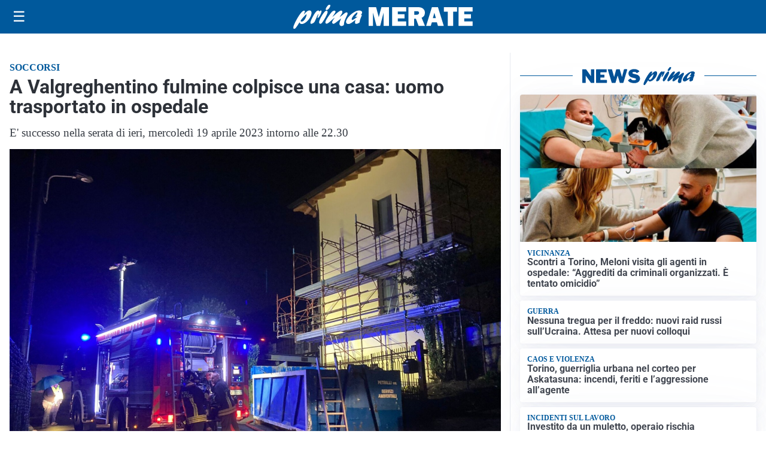

--- FILE ---
content_type: text/html; charset=utf8
request_url: https://primamerate.it/media/my-theme/widgets/list-posts/sidebar-video-piu-visti.html?ts=29499383
body_size: 567
content:
<div class="widget-title"><span>Video più visti</span></div>
<div class="widget-sidebar-featured-poi-lista">
            
                    <article class="featured">
                <a href="https://primamerate.it/attualita/medici-e-medicina-amiloidosi-cardiaca-rara-ma-non-troppo-tra-diagnostica-precoce-e-terapie/">
                                            <figure><img width="480" height="300" src="https://primamerate.it/media/2026/01/Untitled-1-480x300.jpg" class="attachment-thumbnail size-thumbnail wp-post-image" alt="Medici e Medicina: amiloidosi cardiaca (rara ma non troppo) tra diagnostica precoce e terapie" loading="lazy" sizes="(max-width: 480px) 480px, (max-width: 1024px) 640px, 1280px" decoding="async" /></figure>
                                        <div class="post-meta">
                                                    <span class="lancio">televisione</span>
                                                <h3>Medici e Medicina: amiloidosi cardiaca (rara ma non troppo) tra diagnostica precoce e terapie</h3>
                    </div>
                </a>
            </article>
                    
                    <article class="compact">
                <a href="https://primamerate.it/attualita/medici-e-medicina-i-primi-mille-giorni-che-determinano-la-salute-futura-e-le-nuove-frontiere-della-neonatologia/">
                    <div class="post-meta">
                                                    <span class="lancio">televisione</span>
                                                <h3>&#8220;Medici e Medicina&#8221;: i primi mille giorni che determinano la salute futura e le nuove frontiere della neonatologia</h3>
                    </div>
                </a>
            </article>
            </div>

<div class="widget-footer"><a role="button" href="/multimedia/video/" class="outline widget-more-button">Altri video</a></div>